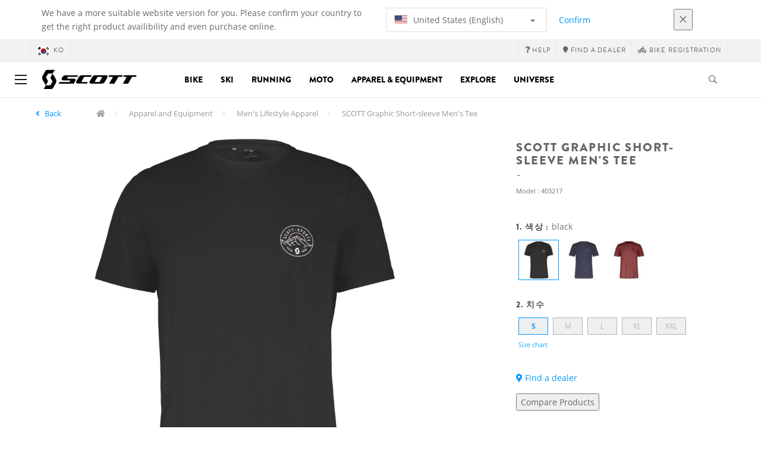

--- FILE ---
content_type: text/html;charset=UTF-8
request_url: https://www.scott-sports.com/kr/ko/product/scott-graphic-short-sleeve-men-s-tee
body_size: 16032
content:
<!DOCTYPE html>
	<html lang="ko">
	<head><script type="text/javascript">try { document.__defineGetter__("referrer",function(){return "";}); } catch (exception) {try {Object.defineProperties(document, {referrer:   { get: function() { return ""; } } } );} catch (exception) {} } </script>
	    <title>
 			SCOTT Graphic Short-sleeve Men's Tee</title>

		<meta http-equiv="Content-Type" content="text/html; charset=utf-8"/>
		<meta name="viewport" content="width=device-width,user-scalable=no, minimum-scale=1.0, initial-scale=1.0, maximum-scale=1.0"/>
		<meta name="google-site-verification" content="1SQ4GYk64I2w-N07xfh5lbRDKtIvTLmB1V84iiApThY" />

		<link rel="preconnect" href="https://app.usercentrics.eu">
		<link rel="preconnect" href="https://api.usercentrics.eu">
		<link rel="preload" href="https://app.usercentrics.eu/browser-ui/latest/loader.js" as="script">
    	<link rel="preload" href="https://privacy-proxy.usercentrics.eu/latest/uc-block.bundle.js" as="script">
		<script id="usercentrics-cmp" src="https://app.usercentrics.eu/browser-ui/latest/loader.js"
				data-ruleset-id="6thbmELtA-R0Fy" async
				
		></script>
   		 <script type="application/javascript" src="https://privacy-proxy.usercentrics.eu/latest/uc-block.bundle.js"></script>
	
		<script type="text/javascript" src="/_ui/shared/js/analyticsmediator.js"></script>
<script type="text/javascript" defer>
    var dataLayer = window.dataLayer = window.dataLayer || [];
    var universal_variable = {};
    universal_variable.page = {
        'country':'kr',
        'language':'ko',
        'brand':'Scott',
        'division':'Outdoor',
        'type':'Product Details Page',
        'page_id':'PDP',
        'currency':'KRW'
    };
    
        universal_variable.user = {
            'id':'',
            'login_status': false,
            'login_method': '',
            'ltv_amount': 0,
            'ltv_orders': 0
        }
        
    // On load Event
    window.dataLayer.push({
        'event': 'dataLayer_ready',
        'page': {
            'country': universal_variable.page.country,
            'language': universal_variable.page.language,
            'brand': universal_variable.page.brand,
            'division': universal_variable.page.division == 'Bikes' ? 'Bike' : universal_variable.page.division,
            'type': universal_variable.page.type,
            'currency': universal_variable.page.currency
        },
        'user': {
            'id': universal_variable.user.id,
            'login_status': universal_variable.user.login_status,
            'login_method': universal_variable.user.login_method,
            'ltv_amount': universal_variable.user.ltv_amount,
            'ltv_orders': universal_variable.user.ltv_orders
        }
    });

	var status = 200;
	if(status != 200) {
		universal_variable.page.error = status;
	}

	if(true) {
		universal_variable.page.product = {
			'category_name':"Softgoods Men's Clothing",
			'product_name':"SCOTT Graphic Short-sleeve Men's Tee",
			'product_type':"Softgoods Men's Clothing Casual",
			'product_id':"403217",
			'product_price':"",
		};
	} else if(false) {
		universal_variable.listing = {
			'category_name':"Softgoods Men's Clothing",
			'product_type':"Softgoods Men's Clothing Casual"
		};
	} else if(false) {
		universal_variable.listing = {
			'category_name':"Softgoods Men's Clothing",
			'product_type':"Softgoods Men's Clothing Casual",
			'search_radius':'',
			'query':"",
			'result_count':''
		};
	} else if(false) {
		universal_variable.checkoutpage = {
            'step':"",
            'checkout_total':"",
            'checkout_subtotal':"",
            'checkout_product':[
                
            ]
		};
        window.dataLayer.push({
            'event': 'begin_checkout',
            'ecommerce': {
                'value': Number(),
                'currency':"",
                'coupons':[
                    
                ],
                'items':[
                    
                ]
            }
        });
	}
    else if(false) {
        universal_variable.paymentPage = {


            'ecommerce': {
                'value': Number(),
                'currency':"",
                'coupons':[
                    
                ],
                'payment_type':"",
                'items':[
                    
                ]
            }

        };

        window.dataLayer.push({
            'event': 'add_shipping_info',
            'ecommerce': {
                'value': universal_variable.paymentPage.ecommerce.value,
                'currency': universal_variable.paymentPage.ecommerce.currency,
                'coupons': universal_variable.paymentPage.ecommerce.coupons,
                'shipping_tier': "",
                'shipping_type': "",
                'items': universal_variable.paymentPage.ecommerce.items,
            }
        });

    }else if(false) {
		universal_variable.confirmationpage = {
		    'transaction_id':"",
            'transaction_total':"",
            'transaction_subtotal':"",
		    'tax_amount':"",
		    'vouchers':[
                
            ],
		    'payment_method':"",
		    'shipping_method':"",
		    'shipping_amount':"",
            'transaction_product':[
                
            ]
		};
	}
</script>


<script type="text/javascript">
			// create dataLayer
			window.dataLayer = window.dataLayer || [];
			function gtag() {
				dataLayer.push(arguments);
			}

			// set "denied" as default for both ad and analytics storage, as well as ad_user_data and ad_personalization,
			gtag("consent", "default", {
				ad_user_data: "denied",
				ad_personalization: "denied",
				ad_storage: "denied",
				analytics_storage: "denied",
				wait_for_update: 2000 // milliseconds to wait for update
			});

			// Enable ads data redaction by default [optional]
			gtag("set", "ads_data_redaction", true);
		</script>

		<!-- Google Tag Manager -->
		<script>(function(w,d,s,l,i){w[l]=w[l]||[];w[l].push({'gtm.start':new Date().getTime(),event:'gtm.js'});var f=d.getElementsByTagName(s)[0],j=d.createElement(s),dl=l!='dataLayer'?'&l='+l:'';j.async=true;j.src='https://www.googletagmanager.com/gtm.js?id='+i+dl;f.parentNode.insertBefore(j,f);})(window,document,'script','dataLayer', 'GTM-5LZC7GH');</script>
		<!-- End Google Tag Manager -->

		<meta property="og:site_name" content="Scott"/>
		<meta property="og:title" content="SCOTT Graphic Short-sleeve Men's Tee"/>
		<meta property="og:description" content="SCOTT Sports는 자전거, 겨울 스포츠, 모터 스포츠, 러닝용 고성능 제품을 개발, 생산, 판매 및 홍보하는 선도적 기업입니다. 혁신과 기술, 디자인은 SCOTT 제품의 핵심이며, 당사 엔지니어와 디자이너의 비전이기도 합니다."/>
			<meta property="og:image" content="https://asset.scott-sports.com/fit-in/1200x630/403/4032170001.png?signature=193a810d2d6d5a0282ec8ac5843626d4cc910f770b338eca4966f3273155fec3"/>
		<meta property="og:url" content="https://www.scott-sports.com:443/kr/ko/product/scott-graphic-short-sleeve-men-s-tee"/>
		<meta property="og:type" content="website"/>
		<meta property="fb:admins" content="745044777,730031075,652457445"/>
		<meta property="og:locale" content="ko_KR" />



		<meta name="description" content="SCOTT Sports&#45716; &#51088;&#51204;&#44144;, &#44200;&#50872; &#49828;&#54252;&#52768;, &#47784;&#53552; &#49828;&#54252;&#52768;, &#47084;&#45789;&#50857; &#44256;&#49457;&#45733; &#51228;&#54408;&#51012; &#44060;&#48156;, &#49373;&#49328;, &#54032;&#47588; &#48143; &#54861;&#48372;&#54616;&#45716; &#49440;&#46020;&#51201; &#44592;&#50629;&#51077;&#45768;&#45796;. &#54785;&#49888;&#44284; &#44592;&#49696;, &#46356;&#51088;&#51064;&#51008; SCOTT &#51228;&#54408;&#51032; &#54645;&#49900;&#51060;&#47728;, &#45817;&#49324; &#50644;&#51648;&#45768;&#50612;&#50752; &#46356;&#51088;&#51060;&#45320;&#51032; &#48708;&#51204;&#51060;&#44592;&#46020; &#54633;&#45768;&#45796;.">
<meta name="robots" content="index,follow">
<meta http-equiv="X-UA-Compatible" content="IE=Edge" />

		<link rel="alternate" hreflang="cs-cz" href="https://www.scott-sports.com/cz/cs/product/scott-graphic-short-sleeve-men-s-tee" />
					<link rel="alternate" hreflang="en-in" href="https://www.scott-sports.com/in/en/product/scott-graphic-short-sleeve-men-s-tee" />
					<link rel="alternate" hreflang="zh-cn" href="https://www.scott-sports.com/cn/zh/product/scott-graphic-short-sleeve-men-s-tee" />
					<link rel="alternate" hreflang="en-za" href="https://www.scott-sports.com/za/en/product/scott-graphic-short-sleeve-men-s-tee" />
					<link rel="alternate" hreflang="pt_BR-br" href="https://www.scott-sports.com/br/pt_BR/product/scott-graphic-short-sleeve-men-s-tee" />
					<link rel="alternate" hreflang="pl-pl" href="https://www.scott-sports.com/pl/pl/product/scott-graphic-short-sleeve-men-s-tee" />
					<link rel="alternate" hreflang="ko-kr" href="https://www.scott-sports.com/kr/ko/product/scott-graphic-short-sleeve-men-s-tee" />
					<link rel="alternate" hreflang="ja-jp" href="https://www.scott-sports.com/jp/ja/product/scott-graphic-short-sleeve-men-s-tee" />
					<link rel="alternate" hreflang="es-mx" href="https://www.scott-sports.com/mx/es/product/scott-graphic-short-sleeve-men-s-tee" />
					<link rel="alternate" hreflang="en-au" href="https://www.scott-sports.com/au/en/product/scott-graphic-short-sleeve-men-s-tee" />
					<link rel="alternate" hreflang="pt-pt" href="https://www.scott-sports.com/pt/pt/product/scott-graphic-short-sleeve-men-s-tee" />
					<link rel="alternate" hreflang="es-co" href="https://www.scott-sports.com/co/es/product/scott-graphic-short-sleeve-men-s-tee" />
					<link rel="alternate" hreflang="en-nz" href="https://www.scott-sports.com/nz/en/product/scott-graphic-short-sleeve-men-s-tee" />
					<link rel="alternate" hreflang="en-ca" href="https://www.scott-sports.com/ca/en/product/scott-graphic-short-sleeve-men-s-tee" />
					<link rel="alternate" hreflang="fr-ca" href="https://www.scott-sports.com/ca/fr/product/scott-graphic-short-sleeve-men-s-tee" />
					<link rel="alternate" hreflang="en-dk" href="https://www.scott-sports.com/dk/en/product/scott-graphic-short-sleeve-men-s-tee" />
					<link rel="alternate" hreflang="ru-ru" href="https://www.scott-sports.com/ru/ru/product/scott-graphic-short-sleeve-men-s-tee" />
					<link rel="alternate" hreflang="es-cl" href="https://www.scott-sports.com/cl/es/product/scott-graphic-short-sleeve-men-s-tee" />
					<link rel="alternate" hreflang="en-ar" href="https://www.scott-sports.com/ar/en/product/scott-graphic-short-sleeve-men-s-tee" />
					<link rel="alternate" hreflang="en" href="https://www.scott-sports.com/global/en/product/scott-graphic-short-sleeve-men-s-tee" />
					<link rel="alternate" hreflang="x-default" href="https://www.scott-sports.com/global/en/product/scott-graphic-short-sleeve-men-s-tee" />
					<link rel="canonical" href="https://www.scott-sports.com/kr/ko/product/scott-graphic-short-sleeve-men-s-tee" />
			<link rel="shortcut icon" type="image/x-icon" media="all" href="/_ui/responsive/theme-scott/images/favicon.png" />
		<link rel="apple-touch-icon" href="https://www.scott-sports.com:443/_ui/responsive/theme-scott/images/apple-touch-icons/apple-touch-icon.png">
		<link rel="apple-touch-icon" href="https://www.scott-sports.com:443/_ui/responsive/theme-scott/images/apple-touch-icons/apple-touch-icon-57x57.png" sizes="57x57">
		<link rel="apple-touch-icon" href="https://www.scott-sports.com:443/_ui/responsive/theme-scott/images/apple-touch-icons/apple-touch-icon-72x72.png" sizes="72x72">
		<link rel="apple-touch-icon" href="https://www.scott-sports.com:443/_ui/responsive/theme-scott/images/apple-touch-icons/apple-touch-icon-76x76.png" sizes="76x76">
		<link rel="apple-touch-icon" href="https://www.scott-sports.com:443/_ui/responsive/theme-scott/images/apple-touch-icons/apple-touch-icon-114x114.png" sizes="114x114">
		<link rel="apple-touch-icon" href="https://www.scott-sports.com:443/_ui/responsive/theme-scott/images/apple-touch-icons/apple-touch-icon-120x120.png" sizes="120x120">
		<link rel="apple-touch-icon" href="https://www.scott-sports.com:443/_ui/responsive/theme-scott/images/apple-touch-icons/apple-touch-icon-144x144.png" sizes="144x144">
		<link rel="apple-touch-icon" href="https://www.scott-sports.com:443/_ui/responsive/theme-scott/images/apple-touch-icons/apple-touch-icon-152x152.png" sizes="152x152">
		<link rel="apple-touch-icon" href="https://www.scott-sports.com:443/_ui/responsive/theme-scott/images/apple-touch-icons/apple-touch-icon-180x180.png" sizes="180x180">
		<link rel="apple-touch-icon" href="https://www.scott-sports.com:443/_ui/responsive/theme-scott/images/apple-touch-icons/apple-touch-icon-192x192.png" sizes="192x192">
		<link rel="apple-touch-icon-precomposed" href="https://www.scott-sports.com:443/_ui/responsive/theme-scott/images/apple-touch-icons/apple-touch-icon-precomposed.png">
		<link rel="apple-touch-icon-precomposed" href="https://www.scott-sports.com:443/_ui/responsive/theme-scott/images/apple-touch-icons/apple-touch-icon-57x57-precomposed.png" sizes="57x57">
		<link rel="apple-touch-icon-precomposed" href="https://www.scott-sports.com:443/_ui/responsive/theme-scott/images/apple-touch-icons/apple-touch-icon-72x72-precomposed.png" sizes="72x72">
		<link rel="apple-touch-icon-precomposed" href="https://www.scott-sports.com:443/_ui/responsive/theme-scott/images/apple-touch-icons/apple-touch-icon-76x76-precomposed.png" sizes="76x76">
		<link rel="apple-touch-icon-precomposed" href="https://www.scott-sports.com:443/_ui/responsive/theme-scott/images/apple-touch-icons/apple-touch-icon-114x114-precomposed.png" sizes="114x114">
		<link rel="apple-touch-icon-precomposed" href="https://www.scott-sports.com:443/_ui/responsive/theme-scott/images/apple-touch-icons/apple-touch-icon-120x120-precomposed.png" sizes="120x120">
		<link rel="apple-touch-icon-precomposed" href="https://www.scott-sports.com:443/_ui/responsive/theme-scott/images/apple-touch-icons/apple-touch-icon-144x144-precomposed.png" sizes="144x144">
		<link rel="apple-touch-icon-precomposed" href="https://www.scott-sports.com:443/_ui/responsive/theme-scott/images/apple-touch-icons/apple-touch-icon-152x152-precomposed.png" sizes="152x152">
		<link rel="apple-touch-icon-precomposed" href="https://www.scott-sports.com:443/_ui/responsive/theme-scott/images/apple-touch-icons/apple-touch-icon-180x180-precomposed.png" sizes="180x180">
		<link rel="apple-touch-icon-precomposed" href="https://www.scott-sports.com:443/_ui/responsive/theme-scott/images/apple-touch-icons/apple-touch-icon-192x192-precomposed.png" sizes="192x192">

		<link rel="stylesheet" type="text/css" media="all" href="/_ui/responsive/theme-scott/css/styles.min.css?v=scott_2211.25.15.2"/>
	<link href="/_ui/responsive/common/css/angular-csp.css" rel="stylesheet" type="text/css">


<meta property="og:ean" content="7615523801084"/><style type="text/css">
				.marketing-page-banner {
  position: relative;
}
.marketing-page-banner h2 {
  position: absolute;
  top: 50%;
  transform: translateY(-50%);
  margin: 0;
  padding: 0;
  margin-left: 25px;
  color: white;
}
.marketing-page-banner h2 small {
  display: block;
  color: white;
}</style>
		<script type="text/javascript" src="https://cdns.eu1.gigya.com/js/gigya.js?apiKey=4_abmark500dmhQEqDCxzvZA&lang=ko"></script>
		</head>

	<body class="page-productDetails pageType-ProductPage template-pages-product-productLayout1Page  language-ko">

		<div id="outdated" class="alert alert-warning" role="alert">
			<div class="row">
				<div class="col-xs-12">
					<p><b>Warning: Your browser is untested and your experience may not be optimal</b><br>
					Please upgrade your browser to <a href="https://www.mozilla.org/en-US/firefox/new/" target="_blank"> Mozilla Firefox</a>, <a href="https://www.microsoft.com/en-us/edge" target="_blank">Microsoft Edge</a>, <a href="https://www.google.com/intl/en/chrome/" target="_blank">Google Chrome</a> or <a href="https://support.apple.com/en_US/downloads/safari" target="_blank">Safari</a>.</p>
					<button class="btn btn-link btn-close-outdated-browser"><i class="fal fa-times fa-2x" aria-hidden="true"></i></button>
				</div>
			</div>
		</div>
		<div id="preloader">
			<object
				data="/_ui/responsive/common/images/spinner1s.svg"
				type="image/svg+xml">
			</object>
		</div>

		<!-- Google Tag Manager (noscript) -->
		<noscript><iframe src="https://www.googletagmanager.com/ns.html?id=GTM-5LZC7GH" height="0" width="0" style="display:none;visibility:hidden"></iframe></noscript>
		<!-- End Google Tag Manager (noscript) -->

		<div id="page" data-currency-iso-code="KRW">
                    <header class="header">
                    <div class="header-country-navigation">
      <div class="container">
        <div class="fl-row">
          <div class="fl-col-lg-6 fl-col-md-11 fl-col-sm-10 fl-col-xs-10 header-country-navigation__text">
            We have a more suitable website version for you. Please confirm your country to get the right product availibility and even purchase online.</div>
          <div class="fl-col-lg-3 fl-col-md-8 fl-col-sm-6 fl-col-xs-12 header-country-navigation__select">
            <div class="dropdown">
              <button class="dropdown-toggle" type="button" data-toggle="dropdown">
                    <object height="16" width="28" data="/_ui/responsive/common/images/flags/us.svg" type="image/svg+xml"></object>
                    United States (English)<span class="caret"></span>
              </button>
              <ul class="dropdown-menu">
                <li data-url="/kr/ko/country/us/en"><object height="16" width="28" data="/_ui/responsive/common/images/flags/us.svg" type="image/svg+xml"></object>
                         United States (English)</li>
                <li data-url="/kr/ko/country">Select Location</li>
              </ul>
            </div>
          </div>
          <div class="fl-col-lg-2 fl-col-md-4 fl-col-sm-6 fl-col-xs-12 header-country-navigation__buttons">
            <a href="/kr/ko/country/us/en" class="btn btn-default btn-block btn-confirm-country-navigation">
                Confirm</a>
          </div>
          <div class="fl-col-lg-1 fl-col-md-1 fl-col-sm-2 fl-col-xs-2 header-country-navigation__buttons header-country-navigation__buttons--close">
            <button class="btn btn-white btn-block btn-close-country-navigation"><i class="fal fa-times fa-2x"></i></button>
          </div>
        </div>
      </div>
    </div>
<div class="header__top-nav">
        <div class="container">
            <div class="row">
                <div id="header">
                    <nav class="header__customer-nav">
                        <div class="header__language ">
                                    <div role="group" class="btn-group">
                                        <!--
<ul class="languagecurrencycomponent">
<li></li>
<li></li>
</ul>
--->
<a href="/kr/ko/country" class="selected_country_flag">
    <div>
        <object height="16" width="28"
                data="/_ui/responsive/common/images/flags/kr.svg"
                type="image/svg+xml"></object>
    </div>
    ko</a>
</div>
                                </div>
                            <div role="group" class="btn-group">
                                    <a href="https://help.scott-sports.com/hc/en-001"  target="_blank"><i class="fa fa-question"></i><span class="hidden-xs"> Help</span></a></div>
                            <div role="group" class="btn-group">
                                    <a href="/kr/ko/dealers/locator" ><i class="fa fa-map-marker"></i><span class="hidden-xs"> Find a dealer</span></a></div>
                            <div role="group" class="btn-group">
                                    <a href="/kr/ko/support/registration" ><i class="fas fa-biking"></i><span class="hidden-xs"> Bike Registration</span></a></div>
                            </nav>
                </div>
            </div>
        </div>
    </div>

<a id="skiptonavigation"></a>
                    <div role="navigation" class="header__main-nav">
			<nav id="nav2024">
				<div id="buttonsnavcontainer">
					<div class="closenavbtn"><i class="fal fa-times fa-2x"></i></div>
					<div class="backnavbtn"><i class="far fa-arrow-left"></i></div>
				</div>
				<div id="logocontainer">
            		<img src="/_ui/responsive/theme-scott/images/sidenav-logo.svg" alt="">
				</div>
			</nav>
	<div class="container">
		<div class="row">
			<div class="logo logo-scott">
	<a href="/kr/ko/"><img title="" alt="" src="/_ui/responsive/theme-scott/images/mainnav-logo.svg"></a>

</div>
<nav id="menu">
	<ul>
		<li data-link="bike-l1-link"  data-title="" aria-haspopup="true" 
    class=" ">
    <label>Bike</label>
        </li>

<li data-link="ski-l1-link"  data-title="" aria-haspopup="true" 
    class=" ">
    <label>Ski</label>
        </li>

<li data-link="running-l1-link"  data-title="" aria-haspopup="true" 
    class=" ">
    <label>Running</label>
        </li>

<li data-link="moto-l1-link"  data-title="" aria-haspopup="true" 
    class=" ">
    <label>Moto</label>
        </li>

<li data-link="apparel-equipment-l1-link"  data-title="" aria-haspopup="true" 
    class=" ">
    <label>Apparel & Equipment</label>
        </li>

<li data-link="scott-travel-level-1-link"  data-title="" aria-haspopup="true" 
    class=" ">
    <label>EXPLORE</label>
        </li>

<li data-link="universe-l1-link"  data-title="" aria-haspopup="true" 
    class=" ">
    <label>Universe</label>
        </li>

</ul>
</nav>
<div class="yCmsContentSlot headerContent secondRow">
<div id="headerSearch">
<form role="search" name="search_form_SearchBox" method="get" action="/kr/ko/search/" class="searchbox">
<input
	id="input_SearchBox"
class="searchbox__input"
type="search"
name="text"
value=""
maxlength="100"
placeholder="I'm looking for"
data-options='{"autocompleteUrl" : "/kr/ko/search/autocomplete/SearchBox","minCharactersBeforeRequest" : "3","waitTimeBeforeRequest" : "500","displayProductImages" : true}'/>
<button class="searchbox__submit" type="submit"/><i class="far fa-search"></i></button><span class="searchbox__icon"><i class="far fa-search"></i><i class="far fa-times fa-lg"></i></span>
</form>
</div>
</div><a id="hamburger">
					<span class="top-bar"></span>
					<span class="middle-bar"></span>
					<span class="bottom-bar"></span>
				</a>
			</div>
	</div>
</div></header>
                <div class="header--spacer" style="display:none"></div>
                <div id="wrapper">
                    <div id="site-canvas">
                        <div id="sidenav">
                            <input id="pushmenu" type="checkbox" name="pushmenu" class="menu-checkbox"/>
                            <div class="pushmenu">
                                <nav class="subnavContent"></nav>
                            </div>
                        </div>
                            


	<div id="breadcrumbs--container" class="container">
		<ol class="breadcrumb back_button">
        <li>

            <!--Reason for (-2) Last value in list is (#)   -->
            <i aria-hidden="true" class="fa fa-angle-left"></i>
                    <a href="/kr/ko/products/apparel-equipment-men-activities-lifestyle"> Back</a>
                </li>
    </ol>
<ol class="breadcrumb">
    <li>
            <a href="/kr/ko/" class="fa fa-home"></a>
        </li>
    <li >

            <a href="/kr/ko/products/apparel-equipment" >
                                    Apparel and Equipment</a>
                        </li>

    <li >

            <a href="/kr/ko/products/apparel-equipment-men-activities-lifestyle" >
                                    Men&#039;s Lifestyle Apparel</a>
                        </li>

    <li class="active">

            SCOTT Graphic Short-sleeve Men&#039;s Tee</li>

    </ol>

<script type="application/ld+json">
{
    "@context": "http://schema.org",
    "@type": "BreadcrumbList",
    "itemListElement": [
    
    {
        "@type": "ListItem",
        "position": 1,
        "item": {
          "@id": "https://www.scott-sports.com/kr/ko/products/apparel-equipment",
          "name": "Apparel and Equipment"
        }
    },
    {
        "@type": "ListItem",
        "position": 2,
        "item": {
          "@id": "https://www.scott-sports.com/kr/ko/products/apparel-equipment-men-activities-lifestyle",
          "name": "Men's Lifestyle Apparel"
        }
    },
    {
        "@type": "ListItem",
        "position": 3,
        "item": {
          "@id": "https://www.scott-sports.com/kr/ko/product/scott-graphic-short-sleeve-men-s-tee",
          "name": "SCOTT Graphic Short-sleeve Men's Tee"
        }
    }
  ]
}
</script></div>


<div id="content">
                            <a id="skip-to-content"></a>
                            <div id="globalMessages">
            </div>
        <section id="pdp-gtm-data"
                 data-gtm-item-id="403217"
                 data-gtm-item-name="SCOTT Graphic Short-sleeve Men's Tee"
                 data-gtm-price=""
                 data-gtm-division="Outdoor"
                 data-gtm-category-name="Softgoods Men's Clothing"
                 data-gtm-product-type="Softgoods Men's Clothing Casual"
                 data-gtm-gender="Men"
                 data-gtm-merchandise-category="S050601"
                 data-gtm-item-variant="black"
                 data-gtm-item-variant-id="4032170001006"
                 data-gtm-item-size="S"
                 data-gtm-currency=""
                 data-gtm-coupon=""
                 data-gtm-discount=""
                 data-gtm-item-stock="out of stock">
            <script type="application/ld+json">
{
	"@context": "http://schema.org",
	"@type": "Product",
	
	"category":"Apparel and Equipment>Men&#039;s Lifestyle Apparel",
	
	"color":"black",
	
	"description": "",
	"gtin13":"7615523801084",
	"image": [
		"https://asset.scott-sports.com/fit-in/2000x2000/403/4032170001.png?signature=c90fecc46cb088f81a66264c85fec72f58edbf062e9c85ce484becbf44c2b3ed",
			"https://asset.scott-sports.com/403/4032170001A.png?signature=abc7fa5b28cb379bfcaabb2bb7d18255ffbbf0b56033f295aabe3c1f79638729"
			"https://asset.scott-sports.com/LIF/LIFESTYLE_STUDIO_24_MEN_032_2045007.jpg?signature=24f0eb02fd7c4263ab1c11ed37dcdc137235c2b6ad231e78b53b7b9a6c120d7f",
			"https://asset.scott-sports.com/LIF/LIFESTYLE_STUDIO_24_MEN_033_2045006.jpg?signature=99f2ecf7a5026e464e37541d3026738847f2f37178cb8ac6166fc0e37988abaa",
			"https://asset.scott-sports.com/LIF/LIFESTYLE_STUDIO_24_MEN_031_2045005.jpg?signature=f1b7453e1f040842061b527d8cc0104a99b3c155083f1e4f94970fe1b502b3f7",
			"https://asset.scott-sports.com/LIF/LIFESTYLE_STUDIO_24_MEN_030_2045004.jpg?signature=b2a1ddb61659ffee22a85b6b4ca6ddda0f4c8e5db890eeb526f511a311dc8282",
			"https://asset.scott-sports.com/LIF/LIFESTYLE_STUDIO_24_MEN_029_2045003.jpg?signature=028275297a161eedfa6b6604eaea18c2f2b86016dfc5eb48cfd85c2b5c6a98fb"
	],
	"name": "SCOTT Graphic Short-sleeve Men's Tee",
	
	"releaseDate":"2024-02-01",
	
	"sku": "403217"
}
</script>

<div id="pdp" class="product_detail_page">
	<div class="container product_detail_container">
		<div class="product_detail">
			<div class="product_detail__title">
				<h1 class="hiphen">SCOTT Graphic Short-sleeve Men's Tee</h1>
				<div class="ref">
					<div class="row">

						<div id="art-n-cat" class="col-xs-12">
							<p>Model
								:&nbsp;403217</p>

							</div>

						</div>
				</div>
			</div>
			<div class="product_detail__gallery">
				<div class="row">
<div class="col-sm-12 zoom-gallery">
  <div data-slide-id="zoom" class="zoom-gallery-slide active">
        <a id="productImage_4032170001006" class="MagicZoom"
           href="https://asset.scott-sports.com/fit-in/2000x2000/403/4032170001.png?signature=c90fecc46cb088f81a66264c85fec72f58edbf062e9c85ce484becbf44c2b3ed"
           data-options="hint: always; textHoverZoomHint: Hover to zoom; textClickZoomHint: Click to expand; textExpandHint: Click to expand"
           data-mobile-options='textTouchZoomHint: Tap to expand; textClickZoomHint: Double tap to zoom; textExpandHint: Tap to expand'
           title="Enlarged view of picture"> <img src='https://asset.scott-sports.com/fit-in/750x750/403/4032170001.png?signature=d3cb0b34e12b04240ae3a75a2345d16e3e5cc411349cc411f0803b81f54b0292'
                 alt="SCOTT Graphic Short-sleeve Men's Tee" class="product_detail__mainImg"/>
        </a>
    </div>
    </div>
</div>

<div class="row MagicZoom__thumbs " data-options="loop: off;">
        <a data-slide-id="zoom" data-zoom-id="productImage_4032170001006"
           href="https://asset.scott-sports.com/fit-in/2000x2000/403/4032170001.png?signature=c90fecc46cb088f81a66264c85fec72f58edbf062e9c85ce484becbf44c2b3ed"><img
                src='https://asset.scott-sports.com/fit-in/2000x2000/403/4032170001.png?signature=c90fecc46cb088f81a66264c85fec72f58edbf062e9c85ce484becbf44c2b3ed'
                alt="SCOTT Graphic Short-sleeve Men's Tee"/>
        </a>
        <a data-slide-id="zoom" data-zoom-id="productImage_4032170001006"
               href="https://asset.scott-sports.com/fit-in/2000x2000/403/4032170001A.png?signature=7dbfca57874ffca1a5c8ecf0934d4fdf81f10c46b4ecb79014369a452a7b25c8"
               data-image="https://asset.scott-sports.com/fit-in/2000x2000/403/4032170001A.png?signature=7dbfca57874ffca1a5c8ecf0934d4fdf81f10c46b4ecb79014369a452a7b25c8"><img
                    src="https://asset.scott-sports.com/fit-in/150x150/403/4032170001A.png?signature=7d52d7e9e9158ffaa2c5e769398dc14421aefb0513a6b1acc7c4c812f22e0a3a"
                    alt="SCOTT Graphic Short-sleeve Men&#039;s Tee"/>
            </a>
        <a data-slide-id="zoom" data-zoom-id="productImage_4032170001006"
               href="https://asset.scott-sports.com/fit-in/2000x2000/LIF/LIFESTYLE_STUDIO_24_MEN_032_2045007.jpg?signature=adf8e5b8ca24e0a26c1edeac76e9624dc2f777acf2774eca8a146e505167bcd1"
               data-image="https://asset.scott-sports.com/fit-in/2000x2000/LIF/LIFESTYLE_STUDIO_24_MEN_032_2045007.jpg?signature=adf8e5b8ca24e0a26c1edeac76e9624dc2f777acf2774eca8a146e505167bcd1"><img
                    src="https://asset.scott-sports.com/fit-in/150x150/LIF/LIFESTYLE_STUDIO_24_MEN_032_2045007.jpg?signature=49ee66ff77231c12347fa6d6840f5e3602692c60d52ef9eea69d1b746a996f29"
                    alt="SCOTT Graphic Short-sleeve Men&#039;s Tee"/>
            </a>
        <a data-slide-id="zoom" data-zoom-id="productImage_4032170001006"
               href="https://asset.scott-sports.com/fit-in/2000x2000/LIF/LIFESTYLE_STUDIO_24_MEN_033_2045006.jpg?signature=816d8f70a9ebb5caf5e6aa5bd5242f64cbb9d2618a82874134f5ba788400b743"
               data-image="https://asset.scott-sports.com/fit-in/2000x2000/LIF/LIFESTYLE_STUDIO_24_MEN_033_2045006.jpg?signature=816d8f70a9ebb5caf5e6aa5bd5242f64cbb9d2618a82874134f5ba788400b743"><img
                    src="https://asset.scott-sports.com/fit-in/150x150/LIF/LIFESTYLE_STUDIO_24_MEN_033_2045006.jpg?signature=c32e41a0246e007b9d81e6e1f667a266bd7228fb8a9c514f53d80209643c6ec1"
                    alt="SCOTT Graphic Short-sleeve Men&#039;s Tee"/>
            </a>
        <a data-slide-id="zoom" data-zoom-id="productImage_4032170001006"
               href="https://asset.scott-sports.com/fit-in/2000x2000/LIF/LIFESTYLE_STUDIO_24_MEN_031_2045005.jpg?signature=9be2b71db451b6bc9790542be8a6906ba1607118bb5fbcab2a74f0bb5dcff617"
               data-image="https://asset.scott-sports.com/fit-in/2000x2000/LIF/LIFESTYLE_STUDIO_24_MEN_031_2045005.jpg?signature=9be2b71db451b6bc9790542be8a6906ba1607118bb5fbcab2a74f0bb5dcff617"><img
                    src="https://asset.scott-sports.com/fit-in/150x150/LIF/LIFESTYLE_STUDIO_24_MEN_031_2045005.jpg?signature=029808e6fa86cdcb4af1fb91915a531b2f6483cbf76e85336990bc1c86b7bccf"
                    alt="SCOTT Graphic Short-sleeve Men&#039;s Tee"/>
            </a>
        <a data-slide-id="zoom" data-zoom-id="productImage_4032170001006"
               href="https://asset.scott-sports.com/fit-in/2000x2000/LIF/LIFESTYLE_STUDIO_24_MEN_030_2045004.jpg?signature=c18395168e8c9b026ed84c4ff8b269c0f24e31189e5143f2589dc4eb9850519d"
               data-image="https://asset.scott-sports.com/fit-in/2000x2000/LIF/LIFESTYLE_STUDIO_24_MEN_030_2045004.jpg?signature=c18395168e8c9b026ed84c4ff8b269c0f24e31189e5143f2589dc4eb9850519d"><img
                    src="https://asset.scott-sports.com/fit-in/150x150/LIF/LIFESTYLE_STUDIO_24_MEN_030_2045004.jpg?signature=59d5fede7203d65536db26b4fb38e3b889bc7eb8a01bb19255d56bb2518e2d49"
                    alt="SCOTT Graphic Short-sleeve Men&#039;s Tee"/>
            </a>
        <a data-slide-id="zoom" data-zoom-id="productImage_4032170001006"
               href="https://asset.scott-sports.com/fit-in/2000x2000/LIF/LIFESTYLE_STUDIO_24_MEN_029_2045003.jpg?signature=c8d7a7256df934998b21d80470a42a4b6fac1e8e0a9b3f9241d41ab8e4199f29"
               data-image="https://asset.scott-sports.com/fit-in/2000x2000/LIF/LIFESTYLE_STUDIO_24_MEN_029_2045003.jpg?signature=c8d7a7256df934998b21d80470a42a4b6fac1e8e0a9b3f9241d41ab8e4199f29"><img
                    src="https://asset.scott-sports.com/fit-in/150x150/LIF/LIFESTYLE_STUDIO_24_MEN_029_2045003.jpg?signature=9e21fb10a941905349528202c61335ffba62241e8e9e3fe779b5552c6b0e6f55"
                    alt="SCOTT Graphic Short-sleeve Men&#039;s Tee"/>
            </a>
        </div>
<div class="span-10 productDescription last">
					<div class="summary"></div>
				</div>
			</div>
			<div class="product_detail__description">
				<h4>
		1.
		색상
		:
		<span>
			black</span>
	</h4>
<div class="modal--colors">
		<a href="/kr/ko/product/scott-graphic-short-sleeve-men-s-tee?article=4032170001006">
			<img src="https://asset.scott-sports.com/fit-in/70x70/403/4032170001.png?signature=11ea1a6c375650b98ab8baf9e7ca158397056c54a7c330af888f85ef5a4d9914" class="active"
			data-variantcode="4032170001006" title="black" alt="black">
				</a>
	<a href="/kr/ko/product/scott-graphic-short-sleeve-men-s-tee?article=4032170114006">
			<img src="https://asset.scott-sports.com/fit-in/70x70/403/4032170114.png?signature=ef274735a2af8f91c97b2987581e4b7becaffabdb5332ace0b45a101fb6ae65e" 
			data-variantcode="4032170114006" title="dark blue" alt="dark blue">
				</a>
	<a href="/kr/ko/product/scott-graphic-short-sleeve-men-s-tee?article=4032177709006">
			<img src="https://asset.scott-sports.com/fit-in/70x70/403/4032177709_2039760.png?signature=86920e1aa68b3832aca89a82ddc258484a8c45e99568d0b96dc4ea9e38274bd1" 
			data-variantcode="4032177709006" title="dusk red" alt="dusk red">
				</a>
	</div>
<div class="product_detail__description__size">
		<div class="product_detail__description__size--titlearea">
			<h4>
				2.&nbsp;치수</h4>
		</div>
		<div class="product_detail__description__size--sizes">
			<a href="/kr/ko/product/scott-graphic-short-sleeve-men-s-tee?article=4032170001006" data-variantcode="4032170001006">
					<button class="sizes--btn  active " data-code="7615523801084">
						S</button>
					</a>
			<a href="/kr/ko/product/scott-graphic-short-sleeve-men-s-tee?article=4032170001008" data-variantcode="4032170001008">
					<button class="sizes--btn  " data-code="7615523801091">
						M</button>
					</a>
			<a href="/kr/ko/product/scott-graphic-short-sleeve-men-s-tee?article=4032170001010" data-variantcode="4032170001010">
					<button class="sizes--btn  " data-code="7615523801107">
						L</button>
					</a>
			<a href="/kr/ko/product/scott-graphic-short-sleeve-men-s-tee?article=4032170001012" data-variantcode="4032170001012">
					<button class="sizes--btn  " data-code="7615523801114">
						XL</button>
					</a>
			<a href="/kr/ko/product/scott-graphic-short-sleeve-men-s-tee?article=4032170001014" data-variantcode="4032170001014">
					<button class="sizes--btn  " data-code="7615523801121">
						XXL</button>
					</a>
			<a href="#" data-toggle="modal" data-target="#sizeChartsModal" class="find-your-size">
					Size chart</a>
			</div>
		</div>
	<div id="sizeChartsModal" tabindex="-1" role="document" class="modal fade">
		<div class="modal-dialog modal-lg modal-dialog-centered">
			<div class="modal-content">
				<div class="modal-header">
					<button type="button" data-dismiss="modal" aria-label="Close" class="back">
						<i aria-hidden="true" class="fa fa-angle-left"></i>
					</button>
					<button type="button" data-dismiss="modal" aria-label="Close" class="close">
						<span aria-hidden="true">&times;</span>
					</button>
				</div>
				<div class="modal-body">
					<img class="lazy-loaded-image lazy" src="" data-src="https://asset.scott-sports.com/176/1769705_original_1.png?signature=970a2bf3e9b31c0d86d2b25fcff7844ab5c0878d76f277967beab18d65f082fd" id="target" />
				</div>
			</div>
		</div>
	</div>
<div class="row">
	<div class="col-sm-12">
		<div id="articles_modal" tabindex="-1" role="dialog"
			aria-labelledby="exampleModalLabel" class="modal fade">
			<div role="document"
				class="modal-dialog modal-lg modal-dialog-centered">
				</div>
		</div>
	</div>
</div>
<a href="/kr/ko/dealers/locator" class="btn btn-primary center-block btn--findadealer" id="product-stock-dealer-btn">
                    <i class="fa fa-map-marker-alt"></i> Find a dealer</a>
            <div>
        <div class="text-left">
            <button type="button" class="btn btn-link center-block compare--btn compare-4032170001006"
                    data-product-code="4032170001006"
                    data-url="/kr/ko/compare/p/4032170001006">
                <i aria-hidden="true" class="fa fa-columns"></i>
                Compare Products</button>
        </div>
    </div>
</div>
		</div>
	</div>
</div><div id="pdp_specs" class="product_specs untouched">
    <div class="container">
        <div role="tabpanel">
            <ul role="tablist" class="nav nav-tabs">
                <li><a href="#specifications" role="tab" data-toggle="tab">SPECIFICATIONS</a></li>
                <li><a href="#technology" role="tab" data-toggle="tab">기술</a></li>
                </ul>


            <div class="tab-content">
                <div id="specifications" role="tabpanel" class="tab-pane">
                <div class="product_specs__content">
                    <div class="product_specs__closetab">SPECIFICATIONS</div>
                    <div class="product_specs__content--inner">
                    <div class="row">
    <div class="col-md-6">
        <ul class="specs-list specs-list--main">
            <li class="specs-list__item specs-list__item--intro">
                </li>
            <li class="specs-list__item">
                    <h4 class="specs-list__title">
                            제품구성</h4>
                    <div class="specs-list__content">
                        Single Jersey 170g/m2</div>
                </li>
            <li class="specs-list__item">
                    <h4 class="specs-list__title">
                            사용소재</h4>
                    <div class="specs-list__content">
                        Shell: 100% Cotton (organic)</div>
                </li>
            <li class="specs-list__item">
                    <h4 class="specs-list__title">
                            핏</h4>
                    <div class="specs-list__content">
                        Regular</div>
                </li>
            <li class="specs-list__item">
                    <h4 class="specs-list__title">
                            Eco-features</h4>
                    <div class="specs-list__content">
                        Re-source product<br/>Organic cotton</div>
                </li>
            </ul>
                </div>
                <div class="col-md-6">
                    <ul class="specs-list">
            <li class="specs-list__item">
                    <h4 class="specs-list__title">
                            사이즈</h4>
                    <div class="specs-list__content">
                        S-XXL</div>
                </li>
            <li class="specs-list__item">
                    <h4 class="specs-list__title">
                            무게(평균)</h4>
                    <div class="specs-list__content">
                        175g</div>
                </li>
            <li class="specs-list__item">
	<h4 class="specs-list__title">

	  Care Instructions</h4>
	<div class="specs-list__content">
		Machine wash: Normal treatment (max. 30°C)<br/>
		Do not bleach<br/>
		Do not tumble dry<br/>
		Iron with low heat (max.  110°C)<br/>
		Do not dryclean<br/>
		Wash with similar colours or separate washing<br/>
		Do not use fabric softener<br/>
		</div>
</li>
</ul>
        
    </div>
</div>

</div>
                </div>
                </div>
                <div id="use" role="tabpanel" class="tab-pane ">
                    <div class="product_specs__content">
                        <div class="product_specs__closetab">사용</div>
                        <div class="product_specs__content--inner">
                            <div class="panel-body col-md-8 col-md-offset-2 col-lg-6 col-lg-offset-3">
	No Radar Chart Available Currently</div>
</div>
                    </div>
                </div>
                <div id="geometry" role="tabpanel" class="tab-pane ">
                <div class="product_specs__content">
                    <div class="product_specs__closetab">기하학적 구조</div>
                    <div class="product_specs__content--inner">
                    <div class="panel-body">
				Geometry not available</div>
</div>
                </div>
                </div>
                <div id="technology" role="tabpanel" class="tab-pane ">
                <div class="product_specs__content">
                    <div class="product_specs__closetab">기술</div>
                    <div class="product_specs__content--inner">
                        <div id="technology-carousel" data-ride="carousel" class="carousel slide">
                            <div role="listbox" class="carousel-inner">
                                <article class="teaser fl-col-sm-6 fl-col-md-4">
        <div class="teaser__container">
            <div class="teaser__image">
                <a href="#" data-toggle="modal" data-target="#technologyModal_SCT-Re-source-by-SCOTT">
                    <img class="lazy-loaded-image lazy" src="" data-src='https://asset.scott-sports.com/fit-in/310x186/ReS/ReSource-1200x675-SCOTT-Icon-BW_2.png?signature=552d590b23af7f1692a64b8ece3841dbf2d75ab8ecb8ea5265c03bcf3bc0e6a1' alt="Re-source by SCOTT" />
                </a>
            </div>
            <div class="teaser__content">
                <h3 class="teaser__title hiphen">
                    <a href="#" data-toggle="modal" data-target="#technologyModal_SCT-Re-source-by-SCOTT">
                        Re-source by SCOTT</a>
                </h3>
                <p class="teaser__text"><p>At SCOTT, we believe of doing things the right way and for the right reasons.</p></p>
                <a class="btn btn-sm btn-link btn-link--nopadding"
                        data-toggle="modal" data-target="#technologyModal_SCT-Re-source-by-SCOTT">
                    Learn more</a>
            </div>
        </div>
    </article>
    <div id="technologyModal_SCT-Re-source-by-SCOTT" tabindex="-1" role="document" class="modal fade in">
        <div class="modal-dialog modal-dialog-centered">
            <div class="modal-content">
                <div class="modal-header">
                  <button type="button" data-dismiss="modal" aria-label="Close" class="back">
        						<i aria-hidden="true" class="fa fa-angle-left"></i>
        					</button>
                  <h4 class="modal-title">Re-source by SCOTT</h4>
        					<button type="button" data-dismiss="modal" aria-label="Close" class="close">
        						<span aria-hidden="true">&times;</span>
        					</button>
                </div>
                <div class="modal-body">
                    <img class="lazy-loaded-image lazy" src="" data-src='https://asset.scott-sports.com/fit-in/950x500/ReS/ReSource-1200x675-SCOTT-Icon-BW_2.png?signature=d132f7d116be18075918c836cc71c958c30cdefb47c199800c44d778868c5c08' alt="Re-source by SCOTT" />
                    <p>At SCOTT, we believe of doing things the right way and for the right reasons. We are committed to improving the impacts of our products and business practices, preserving the environment for future generations and stimulating positive change in our communities.</p><p>Re-source products are:</p> <p>- Either using minimum 50% of recycled materials</p> <p>- Either created with 100% certified renewable materials</p> <p>- Using only PFC Free DWR (Durable water repellence) treatments</p></div>
            </div>
        </div>
    </div>
</div>
                            <ol class="carousel-indicators"></ol>
                        </div>
                  </div>
                </div>
                </div>

                <div id="athletes" role="tabpanel" class="tab-pane ">
                <div class="product_specs__content">
                  <div class="product_specs__closetab">운동 선수</div>
                  <div class="product_specs__content--inner">
                    <div id="athletes-carousel" data-ride="carousel" class="carousel slide">
<div role="listbox" class="carousel-inner">
</div>
<ol class="carousel-indicators"></ol>
</div>

</div>
                </div>
                </div>
                <div id="awardsmedia" role="tabpanel" class="tab-pane ">
                <div class="product_specs__content">
                    <div class="product_specs__closetab">AWARDS AND MEDIA</div>
                    <div class="product_specs__content--inner">
                        <div id="awardsmedia-carousel" data-ride="carousel" class="carousel slide">
    <div role="listbox" class="carousel-inner">
        </div>
    <ol class="carousel-indicators"></ol>
</div>
</div>
                </div>
                </div>
                <div id="documents" role="tabpanel" class="tab-pane ">
                <div class="product_specs__content">
                    <div class="product_specs__closetab">문서</div>
                    <div class="product_specs__content--inner">
                    <div class="row">
	<div class="col-md-6 col-md-offset-3">
		<ul>
			</ul>
	</div>
</div>

</div>
                </div>
              </div>
            </div>
            </div>
    </div>
</div>
</section>
        <aside class="yCmsContentSlot owl-related related_products container">
<div class="row">
	<div class="col-sm-12">
		<h3 class="heading-center">You might also like </h3>
				<div class="owl-carousel product_list--container product_list">
					<div class="article">
							<div class="article__inside">

								<a href="/kr/ko/product/scott-5-panel-cap?article=2821176969222"
								   class="gtm_selected_item_click gtm_quickview"
								   data-gtm-item-name="SCO Cap 5-Panels tree green/one size"
								   data-gtm-item-id="282117" data-gtm-item-variant="tree green"
								   data-gtm-item-variant-id="2821176969222"
								   data-gtm-item-size="1size"
								   data-gtm-price=""
								   data-gtm-gender="Unisex"
								   data-gtm-currency=""
								   data-gtm-merchandise-category="S010605" data-gtm-product-index="1"
								   data-gtm-coupon=""
								   data-gtm-discount=""
								   data-gtm-item-stock="out of stock"
								   data-gtm-category-name="Softgoods Women's Clothing"
								   data-gtm-product-type="Softgoods Women's Clothing Casual"
								   data-gtm-division="Bike"
								> <img
									class="lazy-loaded-image lazy main" src="" data-src="https://asset.scott-sports.com/282/2821176969_1697860_png_zoom_3.jpg?signature=b51ebfde4b6a4425024fb2a4bbd3ad15cff1fd11d1b684294c14844419a949be"
									alt="SCOTT Graphic Short-sleeve Men's Tee" />
								</a><small class="nbrOfColors">
								     2&nbsp;colors</small>
									<div class="variants">
									<div class="article--owl-carousel owl-carousel">
	<img alt="variantImage"
				data-variantcode="2821170001222"
				src="https://asset.scott-sports.com/fit-in/70x70/282/2821170001_2144981.png?signature=081b7713befc5d17605fa8316a971f5da58f331d7016ec702635292072654186"
				data-img-url="/kr/ko/products/images/2821170001222"
				data-product-url="/kr/ko/product/sco-cap-5-panels-black-one-size?article=2821170001222" >
		<img alt="variantImage"
				data-variantcode="2821176969222"
				src="https://asset.scott-sports.com/fit-in/70x70/282/2821176969_1697860_png_zoom_3.jpg?signature=468f3ec342732469bc38bdefbc6bc18df3099a3cadaa5fb5070b1a18534f58ac"
				data-img-url="/kr/ko/products/images/2821176969222"
				data-product-url="/kr/ko/product/sco-cap-5-panels-tree-green-one-size?article=2821176969222" >
		</div>
</div>

								<a href="/kr/ko/product/scott-5-panel-cap?article=2821176969222">
									<h5>SCOTT 5-Panel Cap</h5>
								</a>
								<a href="#"
									class="scrollerProduct btn btn-primary center-block quickview">
									Quickview</a> <span style="display: none" class="quick-look">2821176969222/quickView</span>


								<div>
        <div class="text-left">
            <button type="button" class="btn btn-link center-block compare--btn compare-2821176969222"
                    data-product-code="2821176969222"
                    data-url="/kr/ko/compare/p/2821176969222">
                <i aria-hidden="true" class="fa fa-columns"></i>
                Compare Products</button>
        </div>
    </div>
</div>
						</div>
						<div class="article">
							<div class="article__inside">

								<a href="/kr/ko/product/scott-riff-sunglasses?article=4060420135358"
								   class="gtm_selected_item_click gtm_quickview"
								   data-gtm-item-name="SCO Sunglasses Riff black matt/grey"
								   data-gtm-item-id="406042" data-gtm-item-variant=""
								   data-gtm-item-variant-id="4060420135358"
								   data-gtm-item-size=""
								   data-gtm-price=""
								   data-gtm-gender=""
								   data-gtm-currency=""
								   data-gtm-merchandise-category="S051401" data-gtm-product-index="2"
								   data-gtm-coupon=""
								   data-gtm-discount=""
								   data-gtm-item-stock="out of stock"
								   data-gtm-category-name="Equipment"
								   data-gtm-product-type="Equipment - Performance"
								   data-gtm-division="Outdoor"
								> <img
									class="lazy-loaded-image lazy main" src="" data-src="https://asset.scott-sports.com/406/4060420135358_1910293_5.png?signature=cf2ddc56aa934772cbb861ea9821183a47e917f1e238edf3335a32c61971bef8"
									alt="SCOTT Graphic Short-sleeve Men's Tee" />
								</a><small class="nbrOfColors">
								     4&nbsp;colors</small>
									<div class="variants">
									<div class="article--owl-carousel owl-carousel">
	<img alt="variantImage"
				data-variantcode="4060420135358"
				src="https://asset.scott-sports.com/fit-in/70x70/406/4060420135358_1910293_5.png?signature=609a64c16cc187ea738c9e09f54c48328e796c48782a7600fbf1e9626027b4fd"
				data-img-url="/kr/ko/products/images/4060420135358"
				data-product-url="/kr/ko/product/sco-sunglasses-riff-black-matt-grey?article=4060420135358" >
		<img alt="variantImage"
				data-variantcode="4060421632358"
				src="https://asset.scott-sports.com/fit-in/70x70/406/4060421632358_2212649_1.png?signature=91faa2361f22848b524a06fbf1c79a46fb489cccec6f00702dcd165115c74839"
				data-img-url="/kr/ko/products/images/4060421632358"
				data-product-url="/kr/ko/product/sco-sunglasses-riff-light-pink-grey?article=4060421632358" >
		<img alt="variantImage"
				data-variantcode="4060427558359"
				src="https://asset.scott-sports.com/fit-in/70x70/406/4060427558359_1910306_3.png?signature=1dbfbd3aa1768759b2744f431daf42fc0f99e0e233e9dd6a2d25a205afcb3f8b"
				data-img-url="/kr/ko/products/images/4060427558359"
				data-product-url="/kr/ko/product/sco-sunglasses-riff-tortoise-red-brown?article=4060427558359" >
		<img alt="variantImage"
				data-variantcode="4060428277358"
				src="https://asset.scott-sports.com/fit-in/70x70/406/4060428277358_2212651_1.png?signature=f680729d067cd0e0433d2fd83db6df51d1020f8ab9a3dd783356fff5e2f82b26"
				data-img-url="/kr/ko/products/images/4060428277358"
				data-product-url="/kr/ko/product/sco-sunglasses-riff-tortoise-blue-grey?article=4060428277358" >
		</div>
</div>

								<a href="/kr/ko/product/scott-riff-sunglasses?article=4060420135358">
									<h5>SCOTT Riff Sunglasses</h5>
								</a>
								<a href="#"
									class="scrollerProduct btn btn-primary center-block quickview">
									Quickview</a> <span style="display: none" class="quick-look">4060420135358/quickView</span>


								<div>
        <div class="text-left">
            <button type="button" class="btn btn-link center-block compare--btn compare-4060420135358"
                    data-product-code="4060420135358"
                    data-url="/kr/ko/compare/p/4060420135358">
                <i aria-hidden="true" class="fa fa-columns"></i>
                Compare Products</button>
        </div>
    </div>
</div>
						</div>
						</div>
			<div id="articles_modal" tabindex="-1" role="dialog"
			aria-labelledby="exampleModalLabel" class="modal fade">
			<div role="document"
				class="modal-dialog modal-lg modal-dialog-centered">
				</div>
		</div>
	</div>
</div>
<div class="row">
	<div class="col-sm-12">
		<div id="articles_modal" tabindex="-1" role="dialog"
			aria-labelledby="exampleModalLabel" class="modal fade">
			<div role="document"
				class="modal-dialog modal-lg modal-dialog-centered">
				</div>
		</div>
	</div>
</div>
</aside><div class="container-fluid row no-gutter compare-bar empty" id="productCompareList" data-url="/kr/ko/view/ProductCompareListComponentController/reload">
    <div class="col-xs-12">
        <div class="panel panel-primary">
            <div class="panel-heading panel-collapsed">
                <div class="container">
                    <h3 class="panel-title">
                        Compare products (0/4)</h3>
                    <span class="pull-right clickable">
                        <i id="compare-bar--toggle" class="fa fa-angle-down"></i>
                    </span>
                </div>
            </div>
            <div class="panel-body compare-bar--body" style="display:none">
                <div class="container">
                    <div class="row">
                        <ul class="col-sm-9">
                            <li class="compare-emplty-slot">
                                    <section></section>
                                </li>
                            <li class="compare-emplty-slot">
                                    <section></section>
                                </li>
                            <li class="compare-emplty-slot">
                                    <section></section>
                                </li>
                            <li class="compare-emplty-slot">
                                    <section></section>
                                </li>
                            </ul>
                        <section class="col-sm-3 compare-bar--btns">
                            <button class="btn btn-link compare--clear reset-compare-list" slide-toggle data-url="/kr/ko/compare/reset-list/">
                                Clear all</button>
                            <a href="/kr/ko/compare" class="btn btn-primary ">
                                Compare products</a>
                        </section>
                    </div>
                </div>
            </div>
        </div>
    </div>
</div>

<div id="compare-modal" class="modal fade" style="z-index: 100000">
    <div class="modal-dialog" role="document">
        <div class="modal-content">
            <div class="modal-header">
                <h5 class="modal-title">There is something you should know...</h5>
                <button type="button" class="close" data-dismiss="modal" aria-label="Close">
                    <i class="far fa-times"></i>
                </button>
            </div>
            <div class="modal-body">
                <p>
                    <span class="compare-error--count">You can compare a maximum of 4 products.</span>
                    <span class="compare-error--cat">You can compare only products that are part of the same category</span>
                </p>
                <br>
                <h6>
                    What do you want to do?</h6>
                <div class="well well-md">
                    <span class="reset-compare-list-add" data-url="/kr/ko/compare/reset-list/">
                        Remove all products from the compare tool and add current product</span>
                    <br>
                    <span data-dismiss="modal">
                        Keep products in the compare tool and continue shopping</span>
                </div>
            </div>

            <div class="modal-footer">
                <button type="button" class="btn btn-link" data-dismiss="modal" data-url="/kr/ko/compare/reset-list/">
                    Discard and continue shopping</button>
            </div>
        </div>
    </div>
</div>
<footer id="footer" class="yCmsContentSlot">
<div id="" class = container><div class="row"><div class=""><div class="container"><hr />     <p style="color:#ccc;font-size:12px;">We reserve the right to make changes to the product information contained on this site at any time without notice, including but not limited to equipment, specifications, models, colors and materials.</p></div></div></div></div><div id="footer--cta">
  <div class="container">
    <div class="row">
        <div class="col-sm-4 ">
          <span class="footer--cta--title">SIGN UP FOR OUR NEWSLETTER</span>
            <span class="hidden-xs">Subscribe to our newsletter to stay informed about new products, technologies, events, contests and much more.</span>
           <div class="actions">
                <form id="form" class="form-inline" action="/kr/ko/support/newsletter" method="post"><div class="form-group">
                        <label for="email" class="sr-only"></label>
                        <input id="email" type="email" name="email" placeholder=
                        "myself@example.com" class="form-control input-xs">
                    </div>
                    <button type="submit" class="btn btn-xs btn-default">Subscribe</button>
               <div>
<input type="hidden" name="CSRFToken" value="4d91ea66-aa24-4c53-8e09-aee3c1dfaa58" />
</div></form></div>
        </div>
        <div class="col-sm-4 hidden-xs">
            <span class="footer--cta--title">FIND A DEALER</span>
            <span>Like our products? Check out our dealer locator to find your nearest dealer!</span>
            <div class="actions">
                <button type="button" id="find-a-dealer-footer" class="btn btn-xs  btn-default center-block" onclick="location.href='/kr/ko/dealers/locator';">
                    FIND A DEALER</button>
            </div>
        </div>
        <div class="col-sm-4 hidden-xs">
            <span class="footer--cta--title">CONTACT US</span>
            <span>Have a question about our products? Feel free to let us know by clicking on the link below.</span>
            <div class="actions">
                <button type="button" id="contact-us-footer" class="btn btn-xs btn-default center-block" onclick="location.href='/kr/ko/company/contact';">
                    CONTACT US</button>
            </div>
        </div>
    </div>
  </div>
</div>
<div class="footer--spacer" style="display:none"></div>
<div class="container">
    <div id="footer--logo" class="row">
        <div class="col-xs-12"><img src="/_ui/responsive/theme-scott/images/logo_mini.png" alt="" class="center-block">
        </div>
    </div>
</div>
<div class="container">
    <div class="row">
        <nav class="col-xs-12 col-sm-3">
                            <div >
                            <p class="footer--section-title  ">Products</p>
                        <ul>
                        <li class="yCmsComponent">
<a href="/kr/ko/catalogs-archives"  title="Catalogue and archive" >Catalogue and archive</a></li><li class="yCmsComponent">
<a href="/kr/ko/manuals"  title="자전거 설명서 " >자전거 설명서 </a></li><li class="yCmsComponent">
<a href="/kr/ko/support/warranty"  title="품질 보증" >품질 보증</a></li><li class="yCmsComponent">
<a href="/kr/ko/bikefinder/home"  title="Bike finder" >Bike finder</a></li><li class="yCmsComponent">
<a href="/kr/ko/support/registration"  title="자전거 등록" >자전거 등록</a></li><li class="yCmsComponent">
<a href="/kr/ko/support/warning"  title="경고" >경고</a></li><li class="yCmsComponent">
<a href="/kr/ko/products/bike"  title="All bicycle sport products" >All bicycle sport products</a></li><li class="yCmsComponent">
<a href="/kr/ko/products/wintersports"  title="All winter sports products" >All winter sports products</a></li><li class="yCmsComponent">
<a href="/kr/ko/products/running"  title="All racing products" >All racing products</a></li><li class="yCmsComponent">
<a href="/kr/ko/products/motosports"  title="All motosports products" >All motosports products</a></li></ul>
                        </div>
                </nav>
                <nav class="col-xs-12 col-sm-3">
                            <div >
                            <p class="footer--section-title  ">Customer service</p>
                        <ul>
                        <li class="yCmsComponent">
<a href="https://help.scott-sports.com/hc/en-001"  title="FAQ"  target="_blank">FAQ</a></li><li class="yCmsComponent">
<a href="/kr/ko/company/contact"  title="문의" >문의</a></li><li class="yCmsComponent">
<a href="/kr/ko/company/newsletter"  title="Newsletter" >Newsletter</a></li><li class="yCmsComponent">
<a href="/kr/ko/dealers/locator"  title="Find a dealer" >Find a dealer</a></li><li class="yCmsComponent">
<a href="javascript:UC_UI.showSecondLayer()"  title="Cookie Management" >Cookie Management</a></li></div>
                </nav>
                <nav class="col-xs-12 col-sm-3">
                            <div >
                            <p class="footer--section-title  ">ABOUT US</p>
                        <ul>
                        <li class="yCmsComponent">
<a href="/kr/ko/page/history"  title="연혁" >연혁</a></li><li class="yCmsComponent">
<a href="https://careers.ssg-service.com"  title="채용"  target="_blank">채용</a></li><li class="yCmsComponent">
<a href="/kr/ko/company/legal"  title="법률" >법률</a></li><li class="yCmsComponent">
<a href="/kr/ko/company/policy"  title="개인 정보 보호 정책" >개인 정보 보호 정책</a></li><li class="yCmsComponent">
<a href="/kr/ko/company/safety-and-recalls"  title="안전 및 회수" >안전 및 회수</a></li><li class="yCmsComponent">
<a href="/kr/ko/company/distributors"  title="유통업체 목록" >유통업체 목록</a></li><li class="yCmsComponent">
<a href="/kr/ko/resource"  title="Sustainability" >Sustainability</a></li></div>
                </nav>
                <nav class="col-xs-12 col-sm-3">
                            <div id="social">
                            <p class="footer--section-title  footer--section-title--social">Follow us:</p>
                        <ul>
                        <li class="yCmsComponent">
<a href="http://www.facebook.com/ScottKorea.page"  target="_blank"><i class='fab fa-facebook'></i></a></li><li class="yCmsComponent">
<a href="https://www.instagram.com/scottsports/"  target="_blank"><i class='fab fa-instagram'></i></a></li><li class="yCmsComponent">
<a href="https://www.youtube.com/c/scottsports"  target="_blank"><i class='fab fa-youtube'></i></a></li><li class="yCmsComponent">
<a href="https://www.pinterest.com/scottsports/"  target="_blank"><i class='fab fa-pinterest'></i></a></li></div>
                </nav>
                </div>
</div><div class="container">
	<div id="copyright" class="row">
		<div class="col-xs-12">
			<small class="text-center">Copyright &copy; 2026 SCOTT Sports SA. All Rights Reserved.</small>
		</div>
	</div></footer></div>
                    </div>
                </div>
            </div>
        <form name="accessiblityForm">
			<input type="hidden" id="accesibility_refreshScreenReaderBufferField" name="accesibility_refreshScreenReaderBufferField" value=""/>
		</form>
		<div id="ariaStatusMsg" class="skip" role="status" aria-relevant="text" aria-live="polite"></div>

		<script type="text/javascript">
		/*<![CDATA[*/
		
		var ACC = { config: {} };
			ACC.config.contextPath = "";
			ACC.config.encodedContextPath = "/kr/ko";
			ACC.config.commonResourcePath = "/_ui/responsive/common";
			ACC.config.themeResourcePath = "/_ui/responsive/theme-scott";
			ACC.config.siteResourcePath = "/_ui/responsive/site-scottb2c_kr";
			ACC.config.siteID = "scottb2c_kr";
			ACC.config.rootPath = "/_ui/responsive";
			ACC.config.CSRFToken = "4d91ea66-aa24-4c53-8e09-aee3c1dfaa58";
		    ACC.config.smartfitBaseURLPattern = /onlinesizing|smartfit\.bike/i;
			ACC.pwdStrengthVeryWeak = 'Very weak';
			ACC.pwdStrengthWeak = 'Weak';
			ACC.pwdStrengthMedium = 'Medium';
			ACC.pwdStrengthStrong = 'Strong';
			ACC.pwdStrengthVeryStrong = 'Very strong';
			ACC.pwdStrengthUnsafePwd = 'Unsafe';
			ACC.pwdStrengthTooShortPwd = 'Too short';
			ACC.pwdStrengthMinChar = 8;
			ACC.pwdStrengthMinCharText = 'Minimum length is %d characters';
			ACC.accessibilityLoading = 'Loading... Please wait...';
			ACC.accessibilityStoresLoaded = 'Stores loaded';
			ACC.config.mapboxApiKey="pk.eyJ1Ijoic2NvdHRzcG9ydHMiLCJhIjoiY2sxdWx6NHo3MDMweTNpbXFlanBzMTExNiJ9.HiSRJqTfgZjkApnAl-ybTg";
			ACC.config.mapboxReverseGeocodingURL="https://api.mapbox.com/geocoding/v5/mapbox.places/{longitude},{latitude}.json?access_token=pk.eyJ1Ijoic2NvdHRzcG9ydHMiLCJhIjoiY2sxdWx6NHo3MDMweTNpbXFlanBzMTExNiJ9.HiSRJqTfgZjkApnAl-ybTg";
			ACC.config.mapboxForwardGeocodingURL="https://api.mapbox.com/geocoding/v5/mapbox.places/{searchText}.json?access_token=pk.eyJ1Ijoic2NvdHRzcG9ydHMiLCJhIjoiY2sxdWx6NHo3MDMweTNpbXFlanBzMTExNiJ9.HiSRJqTfgZjkApnAl-ybTg";
            ACC.config.currentLanguage = "ko";
            ACC.config.currentCountry = "kr";
            ACC.config.dealerLocatorSearchPlaceholder = 'Define a location';
			ACC.config.isProductDeliveryTypeEnabled = false;
			ACC.config.isGTMAvailable = true;
			
			ACC.config.apiDomain = "api.scott-sports.com";
		    ACC.config.cmsTicketId = "";
			ACC.config.userToken = "";
			ACC.config.currentUser = "";
			ACC.config.scarabID = "";

			
			ACC.autocompleteUrl = '/kr/ko/search/autocompleteSecure';
			
			
		/*]]>*/
	</script>
	<script type="text/javascript">
	/*<![CDATA[*/
	ACC.addons = {};	//JS holder for addons properties
			
	
	/*]]>*/
</script>
<script type="text/javascript" src="/_ui/shared/js/generatedVariables.js"></script><link rel="stylesheet" href="https://use.typekit.net/mcr5kql.css">
	<script>
	function loadScript(loadThisJS) {
		let script = document.createElement('script');
		script.type = 'text/javascript';
		script.src = loadThisJS;
		script.setAttribute('async','');
		document.body.appendChild(script);
	}
</script>
<script>
	window.onload = loadScript('https://www.youtube.com/iframe_api');
</script>
<script>
	window.onload = loadScript('https://apis.google.com/js/platform.js');
</script>

<script type="text/javascript">
  if (!("ontouchstart" in document.documentElement)) {
  document.documentElement.className += " no-touch";
  } else {
  document.documentElement.className += " touch";
  }
</script>
<script type="text/javascript" src="/_ui/responsive/common/js/bundle.min.js?v=scott_2211.25.15.2" ></script>

		<script>
				(function () {
					const isocodes = ["en", "fr", "es", "ru", "pt", "nl", "de", "ja", "tw", "zh", "he", "ar", "ua", "it", "pl", "tr", "hu", "cs", "sl", "sk"];
					var siteLang = document.documentElement.lang;
					var accessWidgetLang = isocodes.includes(siteLang) ? siteLang : "en";

					var n = document.createElement("script"),
							t = document.querySelector("head") || document.body;
					n.src = `https://acsbapp.com/apps/app/dist/js/app.js?language=` + accessWidgetLang; // Dynamically set language in script URL
					n.async = true;
					n.onload = function () {
						acsbJS.init({
							statementLink: "",
							footerHtml: "",
							hideMobile: false,
							hideTrigger: false,
							disableBgProcess: false,
							language: accessWidgetLang, // Set dynamically based on website language
							leadColor: "#09f",
							interfaceOffsetXposition: 1250,
							triggerColor: "#09f",
							triggerRadius: "50%",
							triggerPositionX: "left",
							triggerPositionY: "bottom",
							triggerIcon: "people",
							triggerSize: "medium",
							triggerOffsetX: 20,
							triggerOffsetY: 20,
							mobile: {
								triggerSize: "small",
								triggerPositionX: "left",
								triggerPositionY: "bottom",
								triggerOffsetX: 10,
								triggerOffsetY: 10,
								triggerRadius: "50%",
							},
						});
					};
					t.appendChild(n);
				})();
			</script>
		</body>
	</html>


--- FILE ---
content_type: image/svg+xml;charset=UTF-8
request_url: https://www.scott-sports.com/_ui/responsive/common/images/flags/kr.svg
body_size: 587
content:
<svg xmlns="http://www.w3.org/2000/svg"  viewBox="-15 -25 835 470" version="1">
  <defs>
    <clipPath id="a">
      <path fill-opacity=".67" d="M-95.808-.44h682.67v512h-682.67z"/>
    </clipPath>
  </defs>
  <g fill-rule="evenodd" clip-path="url(#a)" transform="translate(89.82 .412) scale(.9375)">
    <path fill="#fff" d="M610.61 511.56h-730.17v-512h730.17z"/>
    <path d="M251.871 256.021c0 62.137-50.372 112.508-112.507 112.508-62.137 0-112.507-50.372-112.507-112.508 0-62.137 50.371-112.507 112.507-112.507 62.137 0 112.507 50.372 112.507 112.507z" fill="#fff"/>
    <path d="M393.011 262.55c0 81.079-65.034 146.803-145.261 146.803S102.488 343.63 102.488 262.55s65.034-146.804 145.262-146.804S393.01 181.471 393.01 262.55z" fill="#c70000"/>
    <path d="M-49.417 126.44l83.66-96.77 19.821 17.135-83.66 96.771zM-22.018 150.127l83.66-96.77 19.82 17.135-83.66 96.77z"/>
    <path d="M-49.417 126.44l83.66-96.77 19.821 17.135-83.66 96.771z"/>
    <path d="M-49.417 126.44l83.66-96.77 19.821 17.135-83.66 96.771zM5.967 174.32l83.66-96.77 19.82 17.136-83.66 96.77z"/>
    <path d="M-49.417 126.44l83.66-96.77 19.821 17.135-83.66 96.771z"/>
    <path d="M-49.417 126.44l83.66-96.77 19.821 17.135-83.66 96.771zM459.413 29.638l83.002 97.335-19.937 17-83.002-97.334zM403.707 77.141l83.002 97.335-19.936 17-83.002-97.334z"/>
    <path d="M417.55 133.19l78.602-67.814 14.641 16.953-83.996 75.519-9.247-24.659z" fill="#fff"/>
    <path d="M514.228 372.013l-80.416 95.829-19.716-16.4 80.417-95.828zM431.853 53.14l83.002 97.334-19.936 17.001-83.002-97.334zM541.475 394.676l-80.417 95.829-19.715-16.399 80.417-95.829zM486.39 348.857l-80.417 95.83-19.715-16.4 80.416-95.829z"/>
    <path d="M104.6 236.68c4.592 36.974 11.297 78.175 68.199 82.455 21.328 1.278 62.817-5.074 77.061-63.19 18.688-55.829 74.975-71.88 113.28-41.613 21.718 14.166 27.727 36.666 29.283 53.557-1.739 54.243-32.874 101.2-72.823 122.14-45.93 27.3-109.56 27.87-165.3-13.49-25.12-23.57-60.219-67.02-49.7-139.86z" fill="#3d5897"/>
    <path d="M435.91 370.59l78.734 67.661-14.591 16.997-87.156-71.851 23.013-12.807z" fill="#fff"/>
    <path d="M-1.887 357.197l83.002 97.335-19.937 17-83.002-97.334z"/>
    <path d="M-16.188 437.25l78.602-67.814 14.641 16.953-83.996 75.519-9.247-24.659z" fill="#fff"/>
    <path d="M25.672 333.696l83.003 97.334-19.937 17-83.002-97.334zM-30.033 381.199l83.002 97.334-19.936 17L-49.97 398.2z"/>
  </g>
</svg>
